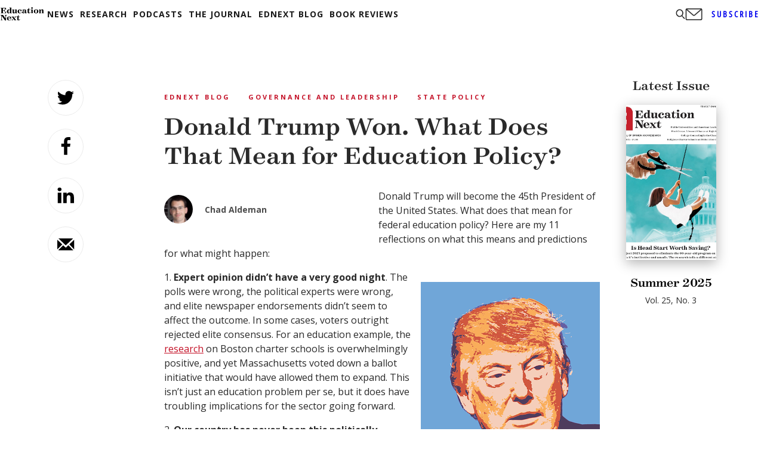

--- FILE ---
content_type: text/html; charset=utf-8
request_url: https://www.google.com/recaptcha/api2/aframe
body_size: 270
content:
<!DOCTYPE HTML><html><head><meta http-equiv="content-type" content="text/html; charset=UTF-8"></head><body><script nonce="gMYRP1ZgWL7-fwP6GDvRVg">/** Anti-fraud and anti-abuse applications only. See google.com/recaptcha */ try{var clients={'sodar':'https://pagead2.googlesyndication.com/pagead/sodar?'};window.addEventListener("message",function(a){try{if(a.source===window.parent){var b=JSON.parse(a.data);var c=clients[b['id']];if(c){var d=document.createElement('img');d.src=c+b['params']+'&rc='+(localStorage.getItem("rc::a")?sessionStorage.getItem("rc::b"):"");window.document.body.appendChild(d);sessionStorage.setItem("rc::e",parseInt(sessionStorage.getItem("rc::e")||0)+1);localStorage.setItem("rc::h",'1768681295237');}}}catch(b){}});window.parent.postMessage("_grecaptcha_ready", "*");}catch(b){}</script></body></html>